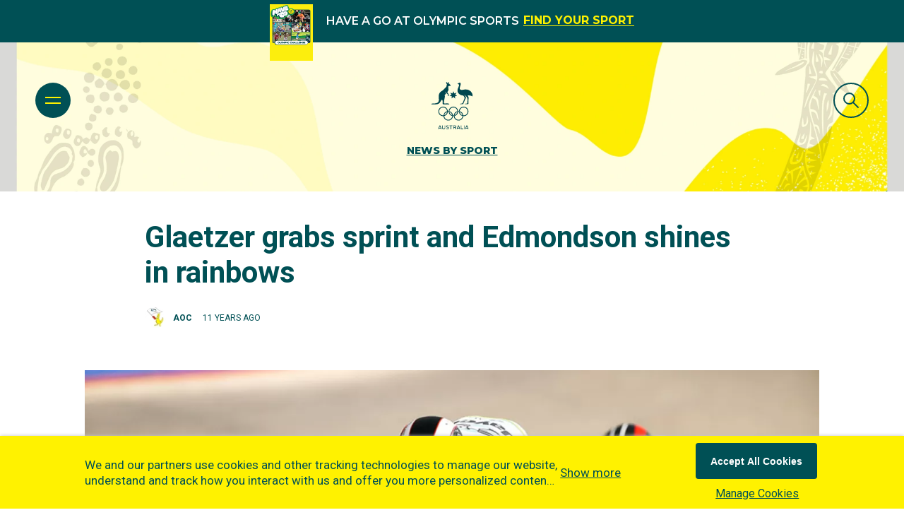

--- FILE ---
content_type: application/javascript; charset=utf-8
request_url: https://www.olympics.com.au/_next/static/chunks/webpack-61ad1c518ae64b7e.js
body_size: 4507
content:
!function(){"use strict";var e,t,r,a,n,c,o,f,i,d,u,l,b={},s={};function m(e){var t=s[e];if(void 0!==t)return t.exports;var r=s[e]={id:e,loaded:!1,exports:{}},a=!0;try{b[e].call(r.exports,r,r.exports,m),a=!1}finally{a&&delete s[e]}return r.loaded=!0,r.exports}m.m=b,m.amdO={},e=[],m.O=function(t,r,a,n){if(r){n=n||0;for(var c=e.length;c>0&&e[c-1][2]>n;c--)e[c]=e[c-1];e[c]=[r,a,n];return}for(var o=1/0,c=0;c<e.length;c++){for(var r=e[c][0],a=e[c][1],n=e[c][2],f=!0,i=0;i<r.length;i++)o>=n&&Object.keys(m.O).every(function(e){return m.O[e](r[i])})?r.splice(i--,1):(f=!1,n<o&&(o=n));if(f){e.splice(c--,1);var d=a();void 0!==d&&(t=d)}}return t},m.n=function(e){var t=e&&e.__esModule?function(){return e.default}:function(){return e};return m.d(t,{a:t}),t},r=Object.getPrototypeOf?function(e){return Object.getPrototypeOf(e)}:function(e){return e.__proto__},m.t=function(e,a){if(1&a&&(e=this(e)),8&a||"object"==typeof e&&e&&(4&a&&e.__esModule||16&a&&"function"==typeof e.then))return e;var n=Object.create(null);m.r(n);var c={};t=t||[null,r({}),r([]),r(r)];for(var o=2&a&&e;"object"==typeof o&&!~t.indexOf(o);o=r(o))Object.getOwnPropertyNames(o).forEach(function(t){c[t]=function(){return e[t]}});return c.default=function(){return e},m.d(n,c),n},m.d=function(e,t){for(var r in t)m.o(t,r)&&!m.o(e,r)&&Object.defineProperty(e,r,{enumerable:!0,get:t[r]})},m.f={},m.e=function(e){return Promise.all(Object.keys(m.f).reduce(function(t,r){return m.f[r](e,t),t},[]))},m.u=function(e){return 7010===e?"static/chunks/7010-3c998b94789004ca.js":2262===e?"static/chunks/2262-3bae826661d2e87f.js":9942===e?"static/chunks/9942-e4fcd59ba8ec5d2f.js":5518===e?"static/chunks/5518-811e5d605646ea2b.js":9679===e?"static/chunks/9679-743e35e65400107e.js":"static/chunks/"+(({261:"reactPlayerKaltura",485:"AtomContentDescriptionLarge",545:"AtomSideBar",649:"AtomAthleteVoice",829:"AtomInputSelect",830:"OrganismsArticleGridStatic",1128:"MoleculeFeatureCardProfileList",1255:"AtomScrollToTop",1729:"AtomParallaxFullWidthImage",1919:"AtomNoMatch",2045:"AtomChapterBreakTitle",2121:"reactPlayerFacebook",2340:"AtomDynamicCollectionListItem",2375:"MoleculeFindAthlete",2398:"MoleculeArticleStatic",2546:"reactPlayerStreamable",3743:"reactPlayerVimeo",4056:"MoleculeProfileCarousel",4439:"reactPlayerYouTube",4653:"AtomFooterUnleashed",4667:"reactPlayerMixcloud",5117:"AtomSegment",5516:"AtomCookieConsent",5582:"OrganismsArticleGrid",5670:"MoleculesPartnersCarousel",5743:"AtomFeaturedArticle",6011:"reactPlayerFilePlayer",6125:"reactPlayerSoundCloud",6216:"reactPlayerTwitch",6354:"AtomAccordion",6917:"AtomExpandableContainer",7596:"reactPlayerDailyMotion",7664:"reactPlayerPreview",7880:"FeatureCardProfileListPlaceholder",8055:"reactPlayerWistia",8219:"AtomSearchInput",8420:"AtomArticleGridCarousel",8454:"AtomContainerLayoutUiKit",8885:"AtomInputTextEditor",8888:"reactPlayerVidyard",8891:"AtomLoadMore",8976:"AtomCuratedFeature",9360:"OrganismLayoutUiKit",9592:"AtomSubscribeModal",9690:"MoleculeDynamicCollectionList"})[e]||e)+"."+({261:"486983721e291622",371:"ccbba679cb73ccc8",478:"7d7ce21e4a526675",485:"6f0bee562728515f",487:"cf39c2a04074c19e",545:"9d10a6c4e933f220",649:"987c07970267bfe4",829:"7336764ed5e18fe6",830:"aee9757e491c1948",1049:"9f3adb3a469a6c33",1128:"3328523f82725cef",1205:"81fb14cc80c318e0",1255:"4e67a6446d773d64",1364:"c2f87c8782ffc57f",1729:"4c23b95183c03f0f",1919:"ae8a2479c978a0ed",2045:"68f8db4c183e88ec",2121:"ad78c3b43cc9bc85",2261:"8764b82cb6fbf613",2340:"1179b3c4d95f8ec9",2375:"3b2c556e1eb579e1",2398:"53902453f96c9181",2546:"499deb4861026b3d",3222:"70f687687d63da16",3743:"54c2565b75959580",4056:"610834c967f62315",4439:"821abe3c9690bd8a",4650:"fca35abbc14a084b",4653:"52c7adf9195ab9ab",4667:"51d5d372b9167642",4866:"c6aa5bf3d5c2e739",4902:"08179a69aefd4591",5117:"a60dda7eedbc20c7",5189:"45134a25ddf75d63",5309:"bb7c4f813821ad2e",5516:"2077a9a13c9d2a6e",5582:"41a243389a59c264",5670:"aa96adcb787332fc",5743:"1b7ff8d49908ede4",6011:"92965d2ea4bfba0e",6088:"59638cdac740cd1c",6125:"df5bde7b73210dfe",6216:"9c96808e9c492ea7",6310:"15e1e07456c9c499",6349:"7595da7eaa0e4a47",6354:"c92a31ee76fb91f7",6472:"f18e24014aee88e5",6506:"d1e38b54dbe4f27c",6660:"5e1580b94e0f9494",6883:"1f78539926130789",6917:"ce447516e1e1c1b1",7071:"778acdfeae3c7ad7",7155:"27905e029cbe7468",7438:"654c4049a8509834",7457:"58e70a70a3f5bb82",7554:"20dd05c3f263c9a5",7596:"14d196ff39d8309d",7664:"04e14d01f3d8653d",7880:"3a8ad5d2a9230b81",7931:"e6d97f533740aad9",8055:"9625538af7a957ff",8060:"c4fe27af2ea78a51",8069:"681e4c23df0b0def",8219:"d735a8a1d96f4641",8362:"7502ad07ae3f8bc5",8420:"22294447a3fd6735",8454:"230775b61bc3ee0b",8575:"808dc864ff8a8c1c",8734:"5259e092593dded9",8885:"a677b61488c79050",8888:"62d48cc34d8175ab",8891:"e50cbe4f49ff62cb",8976:"74281ca81c571d2e",9360:"8307b86ee72c38ef",9592:"f56d0737e0a55839",9690:"ff0c639077bb8811",9983:"29f5f796b63f1f40"})[e]+".js"},m.miniCssF=function(e){return"static/css/"+({371:"3df2424567bcb9fa",478:"97f4f2a81e5847f3",487:"c60c11566611961e",1049:"b16f1e9f6d970e49",1205:"e4a786b56953bf59",2262:"eeab13d2d6a4e1d8",4866:"69b8f2c0acaf14df",4902:"6d721b310672db0e",5189:"1f04568a65498286",5309:"d811ce1e16445a00",6088:"658d6f8afb9bf356",6349:"8bf0398038b0b140",6660:"14af8db6207a9c12",6883:"bfb54a3900789b0b",7010:"c7efd48c441f246c",7155:"6fa58b2227b1c1d8",7438:"4c3317d1d7c6274d",8060:"80515e08e3c842b9",8069:"ec70a6025c5c5a64",8362:"52403d9c3ca860d2",8575:"a74c1d91bb00746c",9983:"ef46db3751d8e999"})[e]+".css"},m.g=function(){if("object"==typeof globalThis)return globalThis;try{return this||Function("return this")()}catch(e){if("object"==typeof window)return window}}(),m.hmd=function(e){return(e=Object.create(e)).children||(e.children=[]),Object.defineProperty(e,"exports",{enumerable:!0,set:function(){throw Error("ES Modules may not assign module.exports or exports.*, Use ESM export syntax, instead: "+e.id)}}),e},m.o=function(e,t){return Object.prototype.hasOwnProperty.call(e,t)},a={},n="_N_E:",m.l=function(e,t,r,c){if(a[e]){a[e].push(t);return}if(void 0!==r)for(var o,f,i=document.getElementsByTagName("script"),d=0;d<i.length;d++){var u=i[d];if(u.getAttribute("src")==e||u.getAttribute("data-webpack")==n+r){o=u;break}}o||(f=!0,(o=document.createElement("script")).charset="utf-8",o.timeout=120,m.nc&&o.setAttribute("nonce",m.nc),o.setAttribute("data-webpack",n+r),o.src=m.tu(e)),a[e]=[t];var l=function(t,r){o.onerror=o.onload=null,clearTimeout(b);var n=a[e];if(delete a[e],o.parentNode&&o.parentNode.removeChild(o),n&&n.forEach(function(e){return e(r)}),t)return t(r)},b=setTimeout(l.bind(null,void 0,{type:"timeout",target:o}),12e4);o.onerror=l.bind(null,o.onerror),o.onload=l.bind(null,o.onload),f&&document.head.appendChild(o)},m.r=function(e){"undefined"!=typeof Symbol&&Symbol.toStringTag&&Object.defineProperty(e,Symbol.toStringTag,{value:"Module"}),Object.defineProperty(e,"__esModule",{value:!0})},m.nmd=function(e){return e.paths=[],e.children||(e.children=[]),e},m.tt=function(){return void 0===c&&(c={createScriptURL:function(e){return e}},"undefined"!=typeof trustedTypes&&trustedTypes.createPolicy&&(c=trustedTypes.createPolicy("nextjs#bundler",c))),c},m.tu=function(e){return m.tt().createScriptURL(e)},m.p="/_next/",o=function(e,t,r,a){var n=document.createElement("link");return n.rel="stylesheet",n.type="text/css",n.onerror=n.onload=function(c){if(n.onerror=n.onload=null,"load"===c.type)r();else{var o=c&&("load"===c.type?"missing":c.type),f=c&&c.target&&c.target.href||t,i=Error("Loading CSS chunk "+e+" failed.\n("+f+")");i.code="CSS_CHUNK_LOAD_FAILED",i.type=o,i.request=f,n.parentNode.removeChild(n),a(i)}},n.href=t,document.head.appendChild(n),n},f=function(e,t){for(var r=document.getElementsByTagName("link"),a=0;a<r.length;a++){var n=r[a],c=n.getAttribute("data-href")||n.getAttribute("href");if("stylesheet"===n.rel&&(c===e||c===t))return n}for(var o=document.getElementsByTagName("style"),a=0;a<o.length;a++){var n=o[a],c=n.getAttribute("data-href");if(c===e||c===t)return n}},i={2272:0},m.f.miniCss=function(e,t){i[e]?t.push(i[e]):0!==i[e]&&({371:1,478:1,487:1,1049:1,1205:1,2262:1,4866:1,4902:1,5189:1,5309:1,6088:1,6349:1,6660:1,6883:1,7010:1,7155:1,7438:1,8060:1,8069:1,8362:1,8575:1,9983:1})[e]&&t.push(i[e]=new Promise(function(t,r){var a=m.miniCssF(e),n=m.p+a;if(f(a,n))return t();o(e,n,t,r)}).then(function(){i[e]=0},function(t){throw delete i[e],t}))},d={2272:0,2262:0,7010:0},m.f.j=function(e,t){var r=m.o(d,e)?d[e]:void 0;if(0!==r){if(r)t.push(r[2]);else if(/^(22[67]2|4(78|866|87|902)|6(088|349|660|883)|7(010|155|438)|8(06[09]|362|575)|(104|518|530)9|1205|371|9983)$/.test(e))d[e]=0;else{var a=new Promise(function(t,a){r=d[e]=[t,a]});t.push(r[2]=a);var n=m.p+m.u(e),c=Error();m.l(n,function(t){if(m.o(d,e)&&(0!==(r=d[e])&&(d[e]=void 0),r)){var a=t&&("load"===t.type?"missing":t.type),n=t&&t.target&&t.target.src;c.message="Loading chunk "+e+" failed.\n("+a+": "+n+")",c.name="ChunkLoadError",c.type=a,c.request=n,r[1](c)}},"chunk-"+e,e)}}},m.O.j=function(e){return 0===d[e]},u=function(e,t){var r,a,n=t[0],c=t[1],o=t[2],f=0;if(n.some(function(e){return 0!==d[e]})){for(r in c)m.o(c,r)&&(m.m[r]=c[r]);if(o)var i=o(m)}for(e&&e(t);f<n.length;f++)a=n[f],m.o(d,a)&&d[a]&&d[a][0](),d[a]=0;return m.O(i)},(l=self.webpackChunk_N_E=self.webpackChunk_N_E||[]).forEach(u.bind(null,0)),l.push=u.bind(null,l.push.bind(l))}();
;(function(){if(typeof document==="undefined"||!/(?:^|;\s)__vercel_toolbar=1(?:;|$)/.test(document.cookie))return;var s=document.createElement('script');s.src='https://vercel.live/_next-live/feedback/feedback.js';s.setAttribute("data-explicit-opt-in","true");s.setAttribute("data-cookie-opt-in","true");s.setAttribute("data-deployment-id","dpl_FtYxG8QH5Lv2aDEi4Uo5TaVDs4wa");((document.head||document.documentElement).appendChild(s))})();